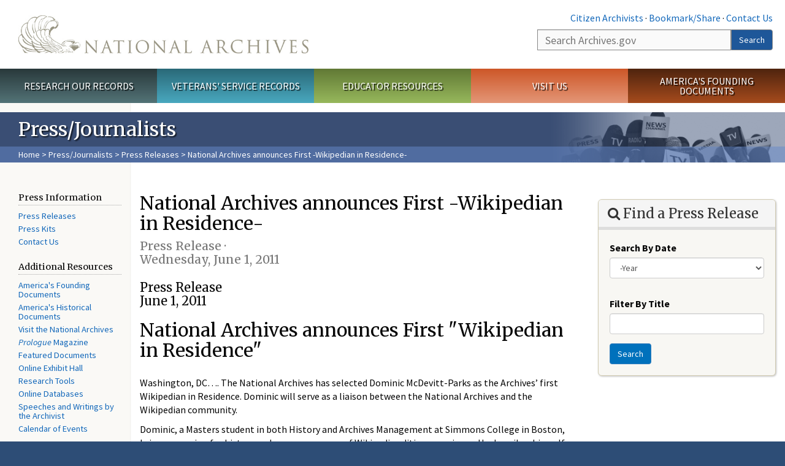

--- FILE ---
content_type: text/html; charset=utf-8
request_url: https://www.archives.gov/press/press-releases/2011-217
body_size: 9985
content:
<!doctype html>
<html lang="en" dir="ltr" prefix="fb: //www.facebook.com/2008/fbml">
<head>
  <meta http-equiv="X-UA-Compatible" content="IE=edge">
  <meta name="viewport" content="width=device-width, initial-scale=1.0">
    <!-- Google Tag Manager -->
  <script>(function(w,d,s,l,i){w[l]=w[l]||[];w[l].push({'gtm.start':
  new Date().getTime(),event:'gtm.js'});var f=d.getElementsByTagName(s)[0],
  j=d.createElement(s),dl=l!='dataLayer'?'&l='+l:'';j.async=true;j.src=
  'https://www.googletagmanager.com/gtm.js?id='+i+dl;f.parentNode.insertBefore(j,f);
  })(window,document,'script','dataLayer','GTM-WLMC86');</script>
  <!-- End Google Tag Manager -->
  <meta name="referrer" content="no-referrer-when-downgrade">
    <meta http-equiv="Content-Type" content="text/html; charset=utf-8" />
<link rel="shortcut icon" href="https://www.archives.gov/files/apple-icon.png" type="image/png" />
<meta name="description" content="Press Release June 1, 2011 National Archives announces First &quot;Wikipedian in Residence&quot; Washington, DC…. The National Archives has selected Dominic McDevitt-Parks as the Archives’ first Wikipedian in Residence. Dominic will serve as a liaison between the National Archives and the Wikipedian community. Dominic, a Masters student in both History and Archives Management at Simmons" />
<meta name="generator" content="Drupal 7 (http://drupal.org)" />
<link rel="image_src" href="https://www.archives.gov/sites/all/themes/nara/images/naralogo-og.png" />
<link rel="canonical" href="https://www.archives.gov/press/press-releases/2011-217" />
<meta property="og:site_name" content="National Archives" />
<meta property="og:type" content="article" />
<meta property="og:url" content="https://www.archives.gov/press/press-releases/2011-217" />
<meta property="og:title" content="National Archives announces First -Wikipedian in Residence-" />
<meta property="og:description" content="Press Release June 1, 2011 National Archives announces First &quot;Wikipedian in Residence&quot; Washington, DC…. The National Archives has selected Dominic McDevitt-Parks as the Archives’ first Wikipedian in Residence. Dominic will serve as a liaison between the National Archives and the Wikipedian community. Dominic, a Masters student in both History and Archives Management at Simmons College in Boston, brings a passion for history and over seven years of Wikipedia editing experience." />
<meta property="og:updated_time" content="2013-01-30T20:08:41-05:00" />
<meta property="og:image" content="https://www.archives.gov/sites/all/themes/nara/images/naralogo-og.png" />
<meta property="og:image:alt" content="National Archives" />
<meta name="twitter:card" content="summary" />
<meta name="twitter:title" content="National Archives announces First -Wikipedian in Residence-" />
<meta name="twitter:description" content="Press Release June 1, 2011 National Archives announces First &quot;Wikipedian in Residence&quot; Washington, DC…. The National Archives has selected Dominic McDevitt-Parks as the Archives’ first Wikipedian in" />
<meta name="twitter:image" content="https://www.archives.gov/sites/all/themes/nara/images/naralogo-x.png" />
<meta name="twitter:image:alt" content="National Archives" />
<meta property="article:published_time" content="2013-01-30T20:08:58-05:00" />
<meta property="article:modified_time" content="2013-01-30T20:08:41-05:00" />
  <title>National Archives announces First -Wikipedian in Residence- | National Archives</title>

  <style>
@import url("https://www.archives.gov/modules/system/system.base.css?t903o4");
</style>
<style>
@import url("https://www.archives.gov/sites/all/libraries/chosen/chosen.css?t903o4");
@import url("https://www.archives.gov/sites/all/modules/contrib/chosen/css/chosen-drupal.css?t903o4");
</style>
<style>
@import url("https://www.archives.gov/sites/all/modules/custom/archives_ui/css/font-awesome.min.css?t903o4");
@import url("https://www.archives.gov/sites/all/modules/custom/archives_ui/css/helptext.css?t903o4");
@import url("https://www.archives.gov/sites/all/modules/custom/archives_ui/css/ckeditor_custom.css?t903o4");
@import url("https://www.archives.gov/sites/all/modules/custom/argentina/css/argentina_style.css?t903o4");
@import url("https://www.archives.gov/sites/all/modules/contrib/calendar/css/calendar_multiday.css?t903o4");
@import url("https://www.archives.gov/sites/all/modules/contrib/date/date_repeat_field/date_repeat_field.css?t903o4");
@import url("https://www.archives.gov/modules/field/theme/field.css?t903o4");
@import url("https://www.archives.gov/sites/all/modules/custom/findingaid_stat/css/findingaid.css?t903o4");
@import url("https://www.archives.gov/sites/all/modules/custom/findingaid_stat/css/explorer_landing.css?t903o4");
@import url("https://www.archives.gov/sites/all/modules/custom/nara_catalog/css/nara-api-style.css?t903o4");
@import url("https://www.archives.gov/sites/all/modules/custom/nara_document_app/css/documentapp.css?t903o4");
@import url("https://www.archives.gov/sites/all/modules/archive_features/nara_timeline/css/custom.css?t903o4");
@import url("https://www.archives.gov/sites/all/modules/archive_features/nara_timeline/css/timeline.css?t903o4");
@import url("https://www.archives.gov/modules/node/node.css?t903o4");
@import url("https://www.archives.gov/sites/all/modules/contrib/user_alert/css/user-alert.css?t903o4");
@import url("https://www.archives.gov/sites/all/modules/custom/varnish_purge/css/varnishpurge.css?t903o4");
@import url("https://www.archives.gov/sites/all/modules/contrib/views/css/views.css?t903o4");
@import url("https://www.archives.gov/sites/all/modules/contrib/ckeditor/css/ckeditor.css?t903o4");
</style>
<style>
@import url("https://www.archives.gov/sites/all/modules/contrib/ctools/css/ctools.css?t903o4");
</style>
<style>.section-theme #title-bar{background:#3a4e74 url("https://www.archives.gov/files/global-images/section-headers/press1.png") no-repeat center right;}.section-theme #mega-footer > h2{background:#3a4e74}.section-theme #title-bar .breadcrumb{background-color:rgba(102,137,203,0.5);}.section-theme th{background-color:#3a4e74 !important;}
</style>
<style>
@import url("https://www.archives.gov/sites/all/modules/custom/nara_custom/css/nara_custom.css?t903o4");
</style>
<style>
@import url("https://www.archives.gov/sites/all/themes/nara/css/jquery.fancybox.css?t903o4");
@import url("https://www.archives.gov/sites/all/themes/nara/css/jquery.fancybox-thumbs.css?t903o4");
@import url("https://www.archives.gov/sites/all/themes/nara/css/bootstrap.min.css?t903o4");
@import url("https://www.archives.gov/sites/all/themes/nara/css/styles.css?t903o4");
@import url("https://www.archives.gov/sites/all/themes/nara/css/vertical-tabs.css?t903o4");
@import url("https://www.archives.gov/sites/all/themes/nara/css/overrides.css?t903o4");
@import url("https://www.archives.gov/sites/all/themes/nara/css/mediagallery.css?t903o4");
@import url("https://www.archives.gov/sites/all/themes/nara/css/dataTables.bootstrap.min.css?t903o4");
</style>
  <!-- HTML5 element support for IE6-8 -->
  <!--[if lt IE 9]>
    <script src="//html5shiv.googlecode.com/svn/trunk/html5.js"></script>
  <![endif]-->
  <link type="text/css" rel="stylesheet" href="https://fonts.googleapis.com/css?family=Source+Sans+Pro:300,400,700,300italic,400italic|Merriweather">
  <script src="https://www.archives.gov/files/js/js_XexEZhbTmj1BHeajKr2rPfyR8Y68f4rm0Nv3Vj5_dSI.js"></script>
<script src="https://www.archives.gov/files/js/js_M_dxpJM28zg9aOudgDsDm63zrDrTWAtmGYAsaAe-o1c.js"></script>
<script src="https://www.archives.gov/files/js/js_PhofXJKZ1yn7SmszbJSme0P9y7Ix9NRHIY6B1hPjT08.js"></script>
<script src="https://www.archives.gov/files/js/js_BbVI_qEHaM_o6YDhqbFeiSjoRZDxqMSrUIL-nHFpaws.js"></script>
<script src="https://www.archives.gov/files/js/js_vcv-8lLHlIx11ieL3rAdHnvlVlqU2Ew5a7G2Z3NKRbk.js"></script>
<script src="https://www.archives.gov/files/js/js_OLgr-593LYCzF1vZ05PpqLNjLgPEsdxeuLPiASPOib8.js"></script>
<script>jQuery.extend(Drupal.settings, {"basePath":"\/","pathPrefix":"","setHasJsCookie":0,"ajaxPageState":{"theme":"nara","theme_token":"3slo1iwbpTEuWTpVSwSiHQNMPBAzjezQ5Gbti-NnXs0","jquery_version":"1.7","js":{"sites\/all\/themes\/bootstrap\/js\/bootstrap.js":1,"sites\/all\/modules\/contrib\/jquery_update\/replace\/jquery\/1.7\/jquery.min.js":1,"misc\/jquery-extend-3.4.0.js":1,"misc\/jquery-html-prefilter-3.5.0-backport.js":1,"misc\/jquery.once.js":1,"misc\/drupal.js":1,"sites\/all\/modules\/contrib\/jquery_update\/replace\/ui\/external\/jquery.cookie.js":1,"sites\/all\/modules\/contrib\/jquery_update\/replace\/misc\/jquery.form.min.js":1,"sites\/all\/libraries\/chosen\/chosen.jquery.min.js":1,"misc\/form-single-submit.js":1,"misc\/ajax.js":1,"sites\/all\/modules\/contrib\/jquery_update\/js\/jquery_update.js":1,"sites\/all\/modules\/custom\/archives_ui\/scripts\/helptext.js":1,"sites\/all\/modules\/custom\/argentina\/js\/script.js":1,"sites\/all\/modules\/custom\/findingaid_stat\/js\/script.js":1,"sites\/all\/modules\/custom\/nara_catalog\/js\/script.js":1,"sites\/all\/modules\/custom\/nara_document_app\/js\/script.js":1,"sites\/all\/modules\/contrib\/user_alert\/js\/user-alert.js":1,"sites\/all\/modules\/custom\/nara_custom\/js\/nara_custom.js":1,"sites\/all\/modules\/contrib\/views\/js\/base.js":1,"sites\/all\/themes\/bootstrap\/js\/misc\/_progress.js":1,"sites\/all\/modules\/contrib\/views\/js\/ajax_view.js":1,"sites\/all\/modules\/contrib\/ctools\/js\/dependent.js":1,"sites\/all\/modules\/contrib\/chosen\/chosen.js":1,"sites\/all\/themes\/nara\/assets\/javascripts\/bootstrap\/affix.js":1,"sites\/all\/themes\/nara\/assets\/javascripts\/bootstrap\/alert.js":1,"sites\/all\/themes\/nara\/assets\/javascripts\/bootstrap\/button.js":1,"sites\/all\/themes\/nara\/assets\/javascripts\/bootstrap\/carousel.js":1,"sites\/all\/themes\/nara\/assets\/javascripts\/bootstrap\/collapse.js":1,"sites\/all\/themes\/nara\/assets\/javascripts\/bootstrap\/dropdown.js":1,"sites\/all\/themes\/nara\/assets\/javascripts\/bootstrap\/modal.js":1,"sites\/all\/themes\/nara\/assets\/javascripts\/bootstrap\/tooltip.js":1,"sites\/all\/themes\/nara\/assets\/javascripts\/bootstrap\/popover.js":1,"sites\/all\/themes\/nara\/assets\/javascripts\/bootstrap\/scrollspy.js":1,"sites\/all\/themes\/nara\/assets\/javascripts\/bootstrap\/tab.js":1,"sites\/all\/themes\/nara\/assets\/javascripts\/bootstrap\/transition.js":1,"sites\/all\/themes\/nara\/scripts\/jPanelMenu.js":1,"sites\/all\/themes\/nara\/scripts\/jRespond.js":1,"sites\/all\/themes\/nara\/scripts\/matchHeight.min.js":1,"sites\/all\/themes\/nara\/scripts\/jquery.fancybox.pack.js":1,"sites\/all\/themes\/nara\/scripts\/toc.js":1,"sites\/all\/themes\/nara\/scripts\/jquery.dataTables.min.js":1,"sites\/all\/themes\/nara\/scripts\/dataTables.bootstrap.min.js":1,"sites\/all\/themes\/nara\/scripts\/scripts.js":1,"sites\/all\/themes\/nara\/scripts\/jquery.scrollTo.js":1,"sites\/all\/themes\/nara\/scripts\/mediagallery.js":1,"sites\/all\/themes\/bootstrap\/js\/modules\/views\/js\/ajax_view.js":1,"sites\/all\/themes\/bootstrap\/js\/misc\/ajax.js":1},"css":{"modules\/system\/system.base.css":1,"sites\/all\/libraries\/chosen\/chosen.css":1,"sites\/all\/modules\/contrib\/chosen\/css\/chosen-drupal.css":1,"sites\/all\/modules\/custom\/archives_ui\/css\/font-awesome.min.css":1,"sites\/all\/modules\/custom\/archives_ui\/css\/helptext.css":1,"sites\/all\/modules\/custom\/archives_ui\/css\/ckeditor_custom.css":1,"sites\/all\/modules\/custom\/argentina\/css\/argentina_style.css":1,"sites\/all\/modules\/contrib\/calendar\/css\/calendar_multiday.css":1,"sites\/all\/modules\/contrib\/date\/date_repeat_field\/date_repeat_field.css":1,"modules\/field\/theme\/field.css":1,"sites\/all\/modules\/custom\/findingaid_stat\/css\/findingaid.css":1,"sites\/all\/modules\/custom\/findingaid_stat\/css\/explorer_landing.css":1,"sites\/all\/modules\/custom\/liaisons\/css\/liaisons_style.css":1,"sites\/all\/modules\/custom\/nara_catalog\/css\/nara-api-style.css":1,"sites\/all\/modules\/custom\/nara_document_app\/css\/documentapp.css":1,"sites\/all\/modules\/archive_features\/nara_timeline\/css\/custom.css":1,"sites\/all\/modules\/archive_features\/nara_timeline\/css\/timeline.css":1,"modules\/node\/node.css":1,"sites\/all\/modules\/contrib\/user_alert\/css\/user-alert.css":1,"sites\/all\/modules\/custom\/varnish_purge\/css\/varnishpurge.css":1,"sites\/all\/modules\/contrib\/views\/css\/views.css":1,"sites\/all\/modules\/contrib\/ckeditor\/css\/ckeditor.css":1,"sites\/all\/modules\/contrib\/ctools\/css\/ctools.css":1,"0":1,"sites\/all\/modules\/custom\/nara_custom\/css\/nara_custom.css":1,"sites\/all\/themes\/nara\/css\/jquery.fancybox.css":1,"sites\/all\/themes\/nara\/css\/jquery.fancybox-thumbs.css":1,"sites\/all\/themes\/nara\/css\/do_not_edit.css":1,"sites\/all\/themes\/nara\/css\/bootstrap.min.css":1,"sites\/all\/themes\/nara\/css\/styles.css":1,"sites\/all\/themes\/nara\/css\/vertical-tabs.css":1,"sites\/all\/themes\/nara\/css\/overrides.css":1,"sites\/all\/themes\/nara\/css\/mediagallery.css":1,"sites\/all\/themes\/nara\/css\/dataTables.bootstrap.min.css":1}},"archives_ui":{"trustedDomains":["twitter\\.com","youtube\\.com","youtu\\.be","recordsofrights\\.org","presidentialtimeline\\.org","nationalarchivesstore\\.org","bush41\\.org","nara\\.learn\\.com","bush41\\.org","bushlibrary\\.tamu\\.edu","fdrlibrary\\.marist\\.edu","georgewbushlibrary\\.smu\\.edu","lbjlibrary\\.org","trumanlibrary\\.org","fdrlibrary\\.org","archivesfoundation\\.org","jfklibrary\\.org","Myarchivesstore\\.org","docsteach\\.org","digitalvaults\\.org","jfk50\\.org","reagan\\.utexas\\.edu","clinton\\.presidentiallibraries\\.us","fdrlibrary\\.org","us11\\.campaign-archive.?\\.com","lbjlibrary\\.net","github\\.io","github\\.com","eventbrite\\.com","facebook\\.com","pinterest\\.com","tumblr\\.com","google\\.com","historypin\\.org","giphy\\.com","instagram\\.com","flickr\\.com","foursquare\\.com","addthis\\.com","apple\\.com","georgebushfoundation\\.org","clintonpresidentialcenter\\.org","geraldrfordfoundation\\.org","reaganfoundation\\.org","rooseveltinstitute\\.org","socialarchive\\.iath\\.virginia.edu","s3\\.amazonaws\\.com","surveymonkey\\.com","storify\\.com","constantcontact\\.com","snaccooperative\\.org","x\\.com","discoverlbj\\.org"]},"user_alert":{"url_prefix":"","current_path":"press\/press-releases\/2011-217"},"views":{"ajax_path":"\/views\/ajax","ajaxViews":{"views_dom_id:cb8c9ed00b9f94a74c6f7c7327c27655":{"view_name":"press_releases","view_display_id":"press_release_content_information","view_args":"34702","view_path":"node\/34702","view_base_path":"press\/press-releases-by-year","view_dom_id":"cb8c9ed00b9f94a74c6f7c7327c27655","pager_element":0}}},"urlIsAjaxTrusted":{"\/views\/ajax":true,"\/press\/press-releases\/keywords":true},"chosen":{"selector":"","minimum_single":20,"minimum_multiple":20,"minimum_width":200,"options":{"allow_single_deselect":false,"disable_search":false,"disable_search_threshold":0,"search_contains":false,"placeholder_text_multiple":"Choose some options","placeholder_text_single":"Choose an option","no_results_text":"No results match","inherit_select_classes":true}},"CTools":{"dependent":{"edit-field-pubdate-value-value":{"values":{"edit-field-pubdate-value-op":["\u003C","\u003C=","=","!=","\u003E=","\u003E","regular_expression","not_regular_expression","contains"]},"num":1,"type":"hide"},"edit-field-pubdate-value-min":{"values":{"edit-field-pubdate-value-op":["between","not between"]},"num":1,"type":"hide"},"edit-field-pubdate-value-max":{"values":{"edit-field-pubdate-value-op":["between","not between"]},"num":1,"type":"hide"}}},"bootstrap":{"anchorsFix":1,"anchorsSmoothScrolling":1,"formHasError":1,"popoverEnabled":1,"popoverOptions":{"animation":1,"html":0,"placement":"right","selector":"","trigger":"click","triggerAutoclose":1,"title":"","content":"","delay":0,"container":"body"},"tooltipEnabled":1,"tooltipOptions":{"animation":1,"html":0,"placement":"bottom","selector":"","trigger":"hover focus","delay":0,"container":"body"}}});</script>
  
  <style type="text/css">
div.form-item-body-und-0-format {
  display:none;
}
div.form-item-field-col-b-und-0-format {
  display:none;
}
div.filter-guidelines {
  display:none;
}
div.filter-help {
  display:none;
}
</style>
<style type="text/css">
ul.nav-tabs {
display:none;
}
#block-workbench-block {
display:none;
}
</style>

<script type="text/javascript" src="/includes/javascript/sortable/tablesort.js"></script>
<script type="text/javascript" src="/includes/javascript/sortable/customsort.js"></script>
<script type="text/javascript" src="/includes/javascript/sortable/sortable.css"></script>
<style type="text/css">
th .sortable a.sort-active {
color:#ffffff;
}
table.sortable th.sortable a.active {
color:#ffffff;
}
table.sortable th.sortable a {
color:#ffffff;
}
table.sortable th a.sortheader {
color:#ffffff;
}


/* visited link */
table.sortable th.sortable a:visited {
    color: #ffffff;
}

/* mouse over link */
table.sortable th.sortable a:hover {
    color: #ffffff;
}

/* selected link */
table.sortable th.sortable a:active {
    color: #ffffff;
}
.section-theme th a {
color:#ffffff;
}

table.sortable  tr:nth-of-type(odd) {
      background-color:#F5F5F5;
}
table.sortable-onload-1  tr:nth-of-type(odd) {
      background-color:#F5F5F5;
 }
table.sortable-onload-0  tr:nth-of-type(odd) {
      background-color:#F5F5F5;
 }
</style>
  <script type="application/ld+json">{
    "@context": "http://schema.org",
    "@graph": [
        {
            "@type": "WebPage",
            "name": "National Archives announces First -Wikipedian in Residence-",
            "url": "https://www.archives.gov/press/press-releases/2011-217",
            "datePublished": "2013-01-30T20:08:58-05:00",
            "dateModified": "2013-01-30T20:08:41-05:00",
            "additionalProperty": [
                {
                    "@type": "PropertyValue",
                    "name": "PageType",
                    "value": "press_release"
                },
                {
                    "@type": "PropertyValue",
                    "name": "Section",
                    "value": "press/press-releases"
                }
            ]
        }
    ]
}</script></head>
<body class="html not-front not-logged-in no-sidebars page-node page-node- page-node-34702 node-type-press-release " >
<!-- Google Tag Manager (noscript) -->
<noscript><iframe alt="Google Tag Manager" src="https://www.googletagmanager.com/ns.html?id=GTM-WLMC86"
height="0" width="0" style="display:none;visibility:hidden" title="Google Tag Manager"></iframe></noscript>
<!-- End Google Tag Manager (noscript) -->

<div id='background-gradient'>


  <div class="wrapper section-theme ">
    <a class="back-to-top" href="#page-header" style="display: none;">Top</a>  
    <div id="skip-link">
      <a href="#main-col" class="element-invisible element-focusable">Skip to main content</a>
    </div>
    

    <div class="wrapper section-theme">
  <header role="banner" id="page-header">
    
      <div class="region region-header">
    <section id="block-block-53" class="block block-block clearfix">

      
  <div class="col-sm-6" id="logo-wrapper">
    <div id="logo"><a href="/">The U.S. National Archives Home</a></div>

</div>
<div class="col-sm-6" id="search-wrapper">
    <div id="top-links">
        <a class="noBorder" href="/citizen-archivist">Citizen Archivists</a> &middot;
        <script type="text/javascript">// <![CDATA[
        var addthis_pub = "usarchives";
        var addthis_offset_left = -40;
        var ui_508_compliant = true;
        var addthis_brand = "Archives.gov";
        // ]]></script>
        <a class="a2a_dd trusted" href="https://www.addtoany.com/share">Bookmark/Share</a>        
            <script async src="https://static.addtoany.com/menu/page.js"></script> &middot;
        <a href="/contact">Contact Us</a>

    </div>
        <div class="input-group" id="site-search">
        <form action="https://search.archives.gov/search" method="get" name="search">
            <label for="qt" style="position:absolute;">Search</label>
            <input class="form-control" id="qt" accesskey="s" type="text"
                   name="query" placeholder="Search Archives.gov" title="Search Archives.gov"/>
            <span class="input-group-btn">
                <button class="btn btn-default" id="go" type="submit" name="submit">Search</button>
           </span>
           <input type="hidden" value="" name="utf8">
           <input id="affiliate" type="hidden" value="national-archives" name="affiliate">
        </form>
    </div>

</div>

</section>
  </div>
  </header> <!-- /#page-header -->


    <nav id="main-nav" class="clearfix ">
        <h2 class="element-invisible">Main menu</h2><ul id="main-menu-links" class="links clearfix make-eq"><li class="menu-859 first research"><a href="/research" title="Explore our nation&#039;s history through our documents, photographs, and records." id="research">Research Our Records</a></li>
<li class="menu-860 veterans"><a href="/veterans" title="Request military records and learn about other services for yourself or a family member." id="veterans" class="veterans">Veterans&#039; Service Records</a></li>
<li class="menu-861 teachers"><a href="/education" title="Engage students with lesson plans and other classroom materials." id="teachers" class="teachers">Educator Resources</a></li>
<li class="menu-862 locations"><a href="/locations" title="Plan a trip to a facility near you or learn about our national network of locations and services." id="locations" class="locations">Visit Us</a></li>
<li class="menu-367 last shop"><a href="/founding-docs" title="Order books, gift items, photographic prints, and document reproductions online." id="shop" class="shop">America&#039;s Founding Documents</a></li>
</ul>    </nav><!-- /main-nav -->

<div class='page-body-wrapper'>
<section id="page-body" class="no-sidebar">
  
    <header id="title-bar">
                    <p>Press/Journalists</p>
                            <div class="breadcrumb">
                <a href="/">Home</a> &gt; <a href="/press">Press/Journalists</a> &gt; <a href="/press/press-releases">Press Releases</a> &gt; National Archives announces First -Wikipedian in Residence-            </div><!-- /breadcrumbs -->
            </header>



    <div class="row">
                    <nav  class="col-sm-2">

                <aside id="sidebar-first"  role="complementary">
                    <nav id="left-menu" class="">
      
  <h3>Press Information</h3>

<ul>
  <li><a href="/press/press-releases/">Press Releases</a></li>
  <li><a href="/press/press-kits/">Press Kits</a></li>
  <li><a href="/press/contact.html">Contact Us</a></li>
</ul>

<h3>Additional Resources</h3>

<ul>
  <li><a href="/founding-docs">America's Founding Documents</a></li>
  <li><a href="/historical-docs/">America's Historical Documents</a></li>
  <li><a href="https://visit.archives.gov/">Visit the National Archives</a></li>
  <li><a href="/publications/prologue/"><em>Prologue</em> Magazine</a></li>
  <li><a href="/exhibits/featured-documents/">Featured Documents</a></li>
  <li><a href="/exhibits/">Online Exhibit Hall</a></li>
  <li><a href="/research/start/online-tools.html">Research Tools</a></li>
  <li><a href="/research/alic/tools/online-databases.html">Online Databases</a></li>
  <li><a href="/about/speeches/">Speeches and Writings by the Archivist</a></li>
  <li><a href="/calendar/">Calendar of Events</a></li>
</ul>

<div class="nwidget nsnippet" data-name="print-page-left" data-version="1">
<div><a class="buttonLink dsh-video" href="https://www.youtube.com/watch?v=7n3ZZ-UpiR4"><span>Learn why Democracy Starts Here</span></a></div>
</div>
  
</nav>
                </aside>  <!-- /#sidebar-first -->

        </nav>
            

                    <section id="main-col" class="col-sm-7">
              <p id="print-logo">
<img src="/sites/all/themes/nara/images/nara-print-logo.jpg" alt="National Archives Logo" />
</p>
	
                                                    
            
              <div class="region region-content">
    <section id="block-system-main" class="block block-system clearfix">

      
    <h1>National Archives announces First -Wikipedian in Residence-<br /><small>Press Release · <span class="date-display-single">Wednesday, June 1, 2011</span></small></h1>
  <p><strong></strong></p>
  <h3>Press Release<br>
June 1, 2011</h3>

<h1>National Archives announces First "Wikipedian in Residence"</h1>

<p>Washington, DC&hellip;. The National Archives has selected Dominic McDevitt-Parks as the Archives&rsquo; first Wikipedian in Residence. Dominic will serve as a liaison between the National Archives and the Wikipedian community.</p>

<p>Dominic, a Masters student in both History and Archives Management at Simmons College in Boston, brings a passion for history and over seven years of Wikipedia editing experience. He describes himself as &ldquo;a history buff, a word nerd, a news junkie, and an occasional pedant.&rdquo; As the first National Archives Wikipedian in Residence, Dominic hopes to &ldquo;foster collaboration between the Wikipedia community and the National Archives for their mutual benefit&mdash;or, in reality, the benefit of the public, which both projects serve.&rdquo; </p>

<p>&ldquo;By having the permanent records of the federal government available through Wikipedia, the National Archives will reach children, genealogists, educators, researchers, and members of the public who may never have come to the National Archives or seen our website to view our holdings&rdquo;, said Archivist of the United States David S. Ferriero. </p>

<p>&ldquo;Every cultural institution can have a proactive relationship with Wikipedia because, after all, we&rsquo;re working in the same field for the same reason, and for the same people&rdquo;, said Liam Wyatt, Cultural Partnerships Fellow for Wikipedia.</p>

<p>For updates and more information about Wikipedian in Residence Dominic McDevitt-Parks&rsquo; projects, stay tuned to <a href="http://blogs.archives.gov/online-public-access">NARAtions</a>, the official blog of the National Archives [http://blogs.archives.gov/online-public-access].</p>

<p>For Press information, contact the National Archives Public Affairs staff at 202-357-5300.</p>

<p class="outline width60"><strong><em>Connect with Us on:</em></strong><br><strong>Twitter:</strong> &nbsp; <a href="http://www.twitter.com/archivesnews">http://www.twitter.com/archivesnews</a> <br><strong>Facebook:</strong>  &nbsp; <a href="http://www.facebook.com/pages/Nationwide/US-National-Archives/128463482993">USNationalArchives</a></p>
<p>11-130</p>

</section>
  </div>
  <div class="row last-update-wrapper">
    <p id="last-update">
        <span class="glyphicon glyphicon-edit"></span> This page was last reviewed on January 30, 2013.<br>
        <a href="/contact">Contact us with questions or comments</a>.
    </p>
  </div>
        </section>




                    <a name='sidebar'></a>
        <aside id="sidebar" class="col-sm-3">

                <aside id="sidebar-second"  role="complementary">
                                                    </aside>  <!-- /#sidebar-second -->
                  <div class="region region-sidebar-third">
    <section id="block-views-exp-press-releases-page-1" class="block block-views clearfix">

      
  <form action="/press/press-releases/keywords" method="get" id="views-exposed-form-press-releases-page-1" accept-charset="UTF-8"><div>
<div class="panel panel-default box box-lg clearfix">
  <div class="panel-heading">
      <h2><i class="fa fa-search"></i> Find a Press Release</h2>
  </div>
  <div class="panel-body">

          <div id="edit-field-pubdate-value-wrapper" class="views-exposed-widget views-widget-filter-field_pubdate_value">
                <label for="edit-field-pubdate-value-value-year">
            Search By Date          </label>
                        <div class="views-widget">
          <div id="edit-field-pubdate-value-value-wrapper"><div id="edit-field-pubdate-value-value-inside-wrapper"><div class="container-inline-date"><div class="form-item form-item-field-pubdate-value-value form-type-date-select form-group"><div id="edit-field-pubdate-value-value" class="date-padding clearfix"><div class="form-item form-item-field-pubdate-value-value-year form-type-select form-group"><div class="date-year"><select class="date-year form-control form-select" id="edit-field-pubdate-value-value-year" name="field_pubdate_value[value][year]">
<option value="">-Year</option>
<option value="2014">2014</option><option value="2015">2015</option><option value="2016">2016</option><option value="2017">2017</option><option value="2018">2018</option><option value="2019">2019</option><option value="2020">2020</option><option value="2021">2021</option><option value="2022">2022</option><option value="2023">2023</option><option value="2024">2024</option><option value="2025">2025</option></select></div> <label class="control-label element-invisible" for="edit-field-pubdate-value-value-year">Year</label>
</div></div></div></div></div></div>        </div>
              </div>
          <div id="edit-title-wrapper" class="views-exposed-widget views-widget-filter-title">
                <label for="edit-title">
            Filter By Title          </label>
                        <div class="views-widget">
          <div class="form-item form-item-title form-type-textfield form-group"><input class="form-control form-text" id="edit-title" name="title" value="" size="30" maxlength="128" type="text"></div>        </div>
              </div>
                    <div class="views-exposed-widget views-submit-button">
      <button id="edit-submit-filter" class="btn btn-primary form-submit form-submit" type="submit" value="Search" name="search">Search</button>
    </div>
      
  </div>
</div>
</div></form>
</section>
<section id="block-block-139" class="block block-block clearfix">

      
  <script src="https://js.hsforms.net/forms/embed/20973928.js" defer></script>
<div class="hs-form-frame" data-form-id="73710867-a9fd-405a-9906-4c88bf45aba4" data-portal-id="20973928" data-region="na1">&nbsp;</div>

</section>
  </div>
        </aside>
                </div>


</section>
</div> <!-- page-body-wrapper -->
    <footer id="page-footer">
        <section id="mega-footer" class="clearfix panel-group">
      <h2 class="footer-title"> Archives.gov</h2>
  <div class="mega-col panel panel-default">
  <div class="panel-heading">
<h2><a data-target="#info-for">Information For&#8230;</a></h2>
  </div>
  <div id="info-for" class="panel-collapse">  
<ul><li><a href="/citizen-archivist/">Citizen Archivists</a></li>
<li><a href="/fed-employees/">Federal Employees</a></li>
<li><a href="/research/genealogy/">Genealogists</a></li>
<li><a href="/congress/">Members of Congress</a></li>
<li><a href="/preservation/">Preservation</a></li>
<li><a href="/records-mgmt/">Records Managers</a></li>
<li><a href="/press/">The Press</a></li>
</ul></div>
</div>
<div class="mega-col panel panel-default">
  <div class="panel-heading">
<h2><a data-target="#pubs">Publications</a></h2>
  </div>
  <div id="pubs" class="panel-collapse">  
<ul><li><a href="https://www.federalregister.gov/documents/current">Today's <em>Federal Register</em></a></li>
<li><a href="/publications/prologue/">Prologue Magazine</a></li>
<li><a href="/publications/email-newsletters">Subscribe to Email Newsletters</a></li>
<li><a href="/social-media/blogs">Blogs</a></li>
<li><a href="/publications/">All Publications</a></li>
</ul></div>
</div>
<div class="mega-col panel panel-default">
  <div class="panel-heading">
<h2><a data-target="#orgs">Orgs. &amp; Offices</a></h2>
  </div>
  <div id="orgs" class="panel-collapse">  
<ul><li><a href="/legislative/">Center for Legislative Archives</a></li>
<li><a href="/frc/">Federal Records Center</a></li>
<li><a href="/federal-register">Office of the Federal Register</a></li>
<li><a href="/oig/">Office of the Inspector General</a></li>
<li><a href="/presidential-libraries/">Presidential Libraries</a></li>
<li><a href="/about/organization/">Staff Directory</a></li>
</ul></div>
</div>
<div class="mega-col panel panel-default">
  <div class="panel-heading">
<h2><a data-target="#about">About Us</a></h2>
  </div>
  <div id="about" class="panel-collapse">  
<ul><li><a href="/about/">What is the National Archives?</a></li>
<li><a href="/about/info/national-archives-by-the-numbers">National Archives by the Numbers</a></li>
<li><a href="/contracts/">Doing Business with Us</a></li>
<li><a href="/about/plans-reports/">Plans and Reports</a></li>
<li><a href="/open/">Open Government</a></li>
<li><a href="/open/plain-writing/">Our Plain Language Activities</a></li>
</ul></div>
</div>
<div class="mega-col panel panel-default">
  <div class="panel-heading">
<h2><a data-target="#i-want-to">I Want To&#8230;</a></h2>
  </div>
  <div id="i-want-to" class="panel-collapse">  
<ul><li><a href="/veterans/military-service-records/">Get My Military Record</a></li>
<li><a href="/research/start/plan-visit">Plan a Research Visit</a></li>
<li><a href="https://visit.archives.gov/">Visit the National Archives</a></li>
<li><a href="/exhibits/">View Online Exhibits</a></li>
<li><a href="/grants/">Apply for a Grant</a></li>
<li><a href="/presidential-records/">Research Presidential Records</a></li>
<li><a href="/research/highlights">View Highlights from Our Holdings</a></li>
</ul></div>
</div>
<div class="mega-col panel panel-default">
  <div class="panel-heading">
<h2><a data-target="#participate">Participate</a></h2>
  </div>
  <div id="participate" class="panel-collapse">  
<ul><li><a href="/calendar/">Attend an Event</a></li>
<li><a href="http://www.archivesfoundation.org/">Donate to the Archives</a></li>
<li><a href="/careers/">Work at the Archives</a></li>
<li><a href="/careers/volunteering/">Volunteer at the Archives</a></li>
<li><a href="/a250">Celebrate Freedom 250</a></li>
</ul></div>
</div>
<div class="mega-col panel panel-default">
  <div class="panel-heading">
<h2><a data-target="#resources">Resources</a></h2>
  </div>
  <div id="resources" class="panel-collapse">  
<ul><li><a href="/global-pages/subject-index.html">A-Z Index</a></li>
<li><a href="/founding-docs/">America's Founding Docs</a></li>
<li><a href="/contact/">Contact Us</a></li>
<li><a href="/social-media/">Social Media</a></li>
<li><a href="/espanol/">En Espa&ntilde;ol</a></li>
<li><a href="/faqs/">FAQs</a></li>
<li><a href="/forms/">Forms</a></li>
</ul></div>
</div>
<div class="mega-col panel panel-default">
  <div class="panel-heading">
<h2><a data-target="#shop-footer">Shop Online</a></h2>
  </div>
  <div id="shop-footer" class="panel-collapse">  
<ul><li><a href="https://www.nationalarchivesstore.org/?utm_campaign=2019eStore&utm_medium=website&utm_source=nara&utm_content=organic">Visit the National Archives Store</a></li>
<li><a href="https://eservices.archives.gov/orderonline/">Buy Reproductions and Microfilm</a></li>
</ul></div>
</div>
</section>

                    <section id="sub-footer">
                  <div class="region region-footer-bottom">
    <section id="block-block-54" class="block block-block clearfix">

      
  <h2><a href="https://www.archives.gov/social-media/">Connect With Us</a></h2>

<ul class="clearfix" id="social-media">
  <li class="facebook" data-original-title="Facebook" data-placement="bottom" data-toggle="tooltip" title=""><a href="/social-media/facebook">Facebook</a></li>
  <li class="twitter" data-original-title="X" data-placement="bottom" data-toggle="tooltip" title=""><a href="/social-media/twitter">X</a></li>
  <li class="instagram" data-original-title="Instagram" data-placement="bottom" data-toggle="tooltip" title=""><a href="/social-media/instagram">Instagram</a></li>
  <li class="tumblr" data-original-title="Tumblr" data-placement="bottom" data-toggle="tooltip" title=""><a href="/social-media/tumblr">Tumblr</a></li>
  <li class="youtube" data-original-title="YouTube" data-placement="bottom" data-toggle="tooltip" title=""><a href="/social-media/youtube">YouTube</a></li>
  <li class="blogs" data-original-title="Blogs" data-placement="bottom" data-toggle="tooltip" title=""><a href="/social-media/blogs">Blogs</a></li>
  <li class="flickr" data-original-title="Flickr" data-placement="bottom" data-toggle="tooltip" title=""><a href="/social-media/flickr">Flickr</a></li>
</ul>

<p>&nbsp;</p>

<p id="footer-links"><a href="/contact/">Contact Us</a> · <a href="/global-pages/accessibility.html">Accessibility</a> · <a href="/global-pages/privacy.html">Privacy Policy</a> · <a href="/foia/">Freedom of Information Act</a> · <a href="/eeo/policy/complaint-activity.html">No FEAR Act</a> · <a href="http://www.usa.gov/">USA.gov</a></p>

<p id="footer-phone">The U.S. National Archives and Records Administration<br />
  <a href="tel:1-866-272-6272">1-86-NARA-NARA or 1-866-272-6272</a></p>

</section>
  </div>
            </section>
            </footer><!-- /page-footer -->
</div>

  <script src="https://www.archives.gov/files/js/js_MRdvkC2u4oGsp5wVxBG1pGV5NrCPW3mssHxIn6G9tGE.js"></script>
  </div>
  <a class="back-to-top" href="#page-header" style="display: inline;">Top</a>
 <script>
(function ($) {
  // Original JavaScript code.
$('.toc').toc({
'selectors': 'h2:not(.element-invisible):not(.toc-block h2),h3',
'container': '#main-col'
});
})(jQuery);

//fix extra timeline object issue
(function(){            
  if(typeof Drupal.settings['timelineJS'] !== 'undefined'){      
    timelinejs_arry = Drupal.settings['timelineJS'];
    tmptimeline=[];
    for (i = 0; i < timelinejs_arry.length-1; i++) {       
      if(typeof timelinejs_arry[i]['processed'] !== 'undefined'){                        
        tmptimeline.push(timelinejs_arry[i]);  
      } 
    }
    Drupal.settings['timelineJS'] = tmptimeline;
  }
}());
</script>
</div> <!-- end -->
</body>
</html>
